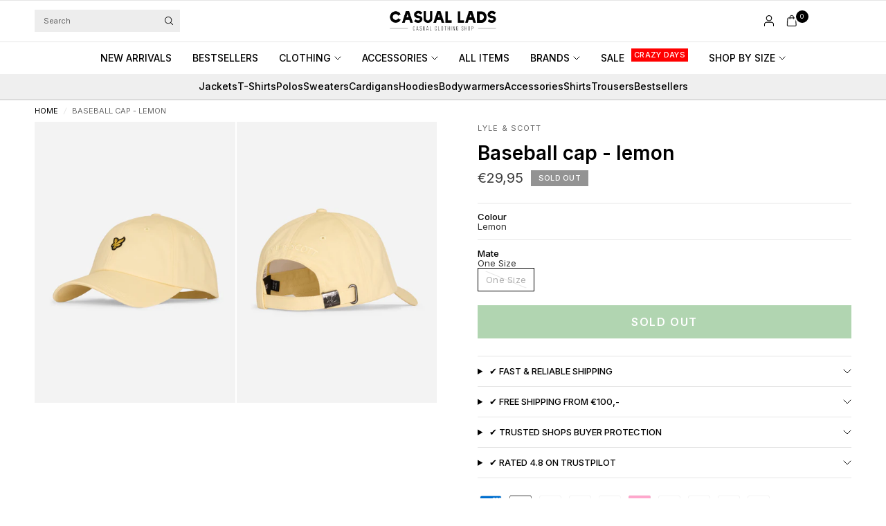

--- FILE ---
content_type: text/css
request_url: https://casuallads.com/cdn/shop/t/270/assets/dd-submenu-bar.css?v=87290673877720105911762851068
body_size: 12
content:
.dd-submenu-bar{background:var(--dd-submenu-bg, #ffffff);border-bottom:1px solid rgba(0,0,0,.1);position:sticky;top:0;z-index:100;padding-top:var(--dd-submenu-padding-top, 0px);padding-bottom:var(--dd-submenu-padding-bottom, 0px)}.dd-submenu-bar--container{position:relative;max-width:1440px;margin:0 auto;padding:0 15px;text-align:center}@media only screen and (min-width: 768px){.dd-submenu-bar--container{padding:0 50px}}.dd-submenu-bar--menu{display:flex;gap:var(--dd-submenu-gap, 8px);padding:0;overflow-x:auto;scrollbar-width:none;-ms-overflow-style:none;scroll-behavior:smooth;justify-content:center;flex-wrap:nowrap}.dd-submenu-bar--menu::-webkit-scrollbar{display:none}.dd-submenu-bar--item{display:inline-flex;align-items:center;padding:var(--dd-submenu-item-padding, 8px);background:transparent;color:var(--dd-submenu-text, #000000);text-decoration:none;font-size:.875rem;font-weight:500;white-space:nowrap;transition:all .2s ease;flex-shrink:0}.dd-submenu-bar--item:hover{text-decoration:underline}.dd-submenu-bar--item--active{text-decoration:underline;font-weight:600}.dd-submenu-bar--arrow{position:absolute;top:60%;transform:translateY(-50%);display:flex;align-items:center;justify-content:center;pointer-events:none;transition:all .2s ease;z-index:10;opacity:.7}.dd-submenu-bar--arrow--left{left:2px}.dd-submenu-bar--arrow--right{right:2px}.dd-submenu-bar--arrow svg{width:20px;height:20px;stroke:var(--dd-submenu-text, #000000);stroke-width:2}@media only screen and (min-width: 768px){.dd-submenu-bar--arrow--left{left:50px}.dd-submenu-bar--arrow--right{right:50px}}@media only screen and (max-width: 767px){.dd-submenu-bar--menu{gap:calc(var(--dd-submenu-gap, 8px) * .75);padding:0;justify-content:flex-start}.dd-submenu-bar--item{padding:calc(var(--dd-submenu-item-padding, 16px) * .75);font-size:.8rem}.dd-submenu-bar--arrow svg{width:18px;height:18px}}@media (hover: none) and (pointer: coarse){.dd-submenu-bar--menu{-webkit-overflow-scrolling:touch;scroll-snap-type:x mandatory}.dd-submenu-bar--item{scroll-snap-align:start}}body.mobile-menu-open .dd-submenu-bar{display:none!important}
/*# sourceMappingURL=/cdn/shop/t/270/assets/dd-submenu-bar.css.map?v=87290673877720105911762851068 */


--- FILE ---
content_type: text/javascript; charset=utf-8
request_url: https://casuallads.com/products/baseball-cap-lemon.js
body_size: 975
content:
{"id":4905301049407,"title":"Baseball cap - lemon","handle":"baseball-cap-lemon","description":"\u003cmeta charset=\"utf-8\"\u003e\n\n\u003cdiv id=\"shopify-section-product-template\" class=\"shopify-section\" data-mce-fragment=\"1\"\u003e\n\n\u003cdiv class=\"product-template__container style1 page-width\" data-style=\"style1\" id=\"ProductSection-product-template\" data-section-id=\"product-template\" data-section-type=\"product\" data-enable-history-state=\"true\" data-mce-fragment=\"1\"\u003e\n\n\u003cdiv class=\"grid product-single\" data-mce-fragment=\"1\"\u003e\n\n\u003cdiv class=\"grid__item tabs-listing medium-up--three-fifths\" data-mce-fragment=\"1\"\u003e\n\n\u003cdiv class=\"tab-container\" data-mce-fragment=\"1\"\u003e\n\n\u003cdiv id=\"tab1551070915808\" class=\"tab-content\" data-mce-fragment=\"1\"\u003e\n\n\u003cdiv class=\"product-description rte\" data-mce-fragment=\"1\"\u003e\n\n \u003cp data-mce-fragment=\"1\"\u003eThis cap from Lyle and Scott is made of cotton twill. Breathable and comfortable. With this cap you keep your head cool all year round. This six-panel cap features an adjustable back with the Lyle \u0026amp; Scott logo embroidered on it. Naturally, Lyle \u0026amp; Scott's iconic eagle adorns the front.\u003c\/p\u003e\n\n\n\u003c\/div\u003e\n\n\n\u003c\/div\u003e\n\n\n\u003c\/div\u003e\n\n\n\u003c\/div\u003e\n\n\n\u003c\/div\u003e\n\n\n\u003c\/div\u003e\n\n\n\u003c\/div\u003e","published_at":"2021-01-06T19:59:11+01:00","created_at":"2021-01-06T19:49:17+01:00","vendor":"Lyle \u0026 Scott","type":"Caps","tags":["accessoires","accessoires-all","Black Friday","full-priced","gdmei","hoeden en petten","lyle and scott","lyle-ss21","lyle-ss21-voor","no-tag-0308","petten-en-hoeden","sale26","ss21","ss21voor","summer-specials","upprice","zomer"],"price":2995,"price_min":2995,"price_max":2995,"available":false,"price_varies":false,"compare_at_price":null,"compare_at_price_min":0,"compare_at_price_max":0,"compare_at_price_varies":false,"variants":[{"id":33296166387775,"title":"Lemon \/ One Size","option1":"Lemon","option2":"One Size","option3":null,"sku":"5054783895457","requires_shipping":true,"taxable":true,"featured_image":null,"available":false,"name":"Baseball cap - lemon - Lemon \/ One Size","public_title":"Lemon \/ One Size","options":["Lemon","One Size"],"price":2995,"weight":0,"compare_at_price":null,"inventory_management":"shopify","barcode":null,"requires_selling_plan":false,"selling_plan_allocations":[]}],"images":["\/\/cdn.shopify.com\/s\/files\/1\/2528\/6152\/products\/lyle-ands-scott-cap-baseball-lemon_09ed1f9d-4d9e-4b8b-af03-514a6806e62c.jpg?v=1741798611","\/\/cdn.shopify.com\/s\/files\/1\/2528\/6152\/products\/lyle-ands-scott-cap-baseball-lemon-2_e9c359ee-592e-4201-b6a4-9d3d94039685.jpg?v=1741798612"],"featured_image":"\/\/cdn.shopify.com\/s\/files\/1\/2528\/6152\/products\/lyle-ands-scott-cap-baseball-lemon_09ed1f9d-4d9e-4b8b-af03-514a6806e62c.jpg?v=1741798611","options":[{"name":"Colour","position":1,"values":["Lemon"]},{"name":"Mate","position":2,"values":["One Size"]}],"url":"\/products\/baseball-cap-lemon","media":[{"alt":"Lyle \u0026 Scott Petten  Baseball cap - lemon ","id":8005214863423,"position":1,"preview_image":{"aspect_ratio":0.714,"height":2048,"width":1462,"src":"https:\/\/cdn.shopify.com\/s\/files\/1\/2528\/6152\/products\/lyle-ands-scott-cap-baseball-lemon_09ed1f9d-4d9e-4b8b-af03-514a6806e62c.jpg?v=1741798611"},"aspect_ratio":0.714,"height":2048,"media_type":"image","src":"https:\/\/cdn.shopify.com\/s\/files\/1\/2528\/6152\/products\/lyle-ands-scott-cap-baseball-lemon_09ed1f9d-4d9e-4b8b-af03-514a6806e62c.jpg?v=1741798611","width":1462},{"alt":"Lyle \u0026 Scott Petten  Baseball cap - lemon ","id":8005214896191,"position":2,"preview_image":{"aspect_ratio":0.714,"height":2048,"width":1462,"src":"https:\/\/cdn.shopify.com\/s\/files\/1\/2528\/6152\/products\/lyle-ands-scott-cap-baseball-lemon-2_e9c359ee-592e-4201-b6a4-9d3d94039685.jpg?v=1741798612"},"aspect_ratio":0.714,"height":2048,"media_type":"image","src":"https:\/\/cdn.shopify.com\/s\/files\/1\/2528\/6152\/products\/lyle-ands-scott-cap-baseball-lemon-2_e9c359ee-592e-4201-b6a4-9d3d94039685.jpg?v=1741798612","width":1462}],"requires_selling_plan":false,"selling_plan_groups":[]}